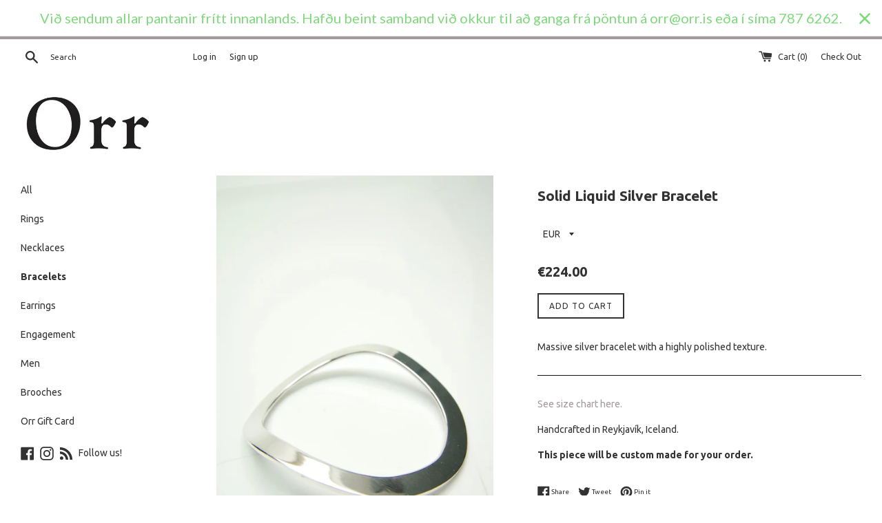

--- FILE ---
content_type: text/html; charset=utf-8
request_url: https://orr.is/collections/bracelets/products/solid-liquid-silver-bracelet
body_size: 19559
content:
<!doctype html>
<!--[if IE 9]> <html class="ie9 supports-no-js" lang="en"> <![endif]-->
<!--[if (gt IE 9)|!(IE)]><!--> <html class="supports-no-js" lang="en"> <!--<![endif]-->
<head>
  <meta charset="utf-8">
  <meta http-equiv="X-UA-Compatible" content="IE=edge,chrome=1">
  <meta name="viewport" content="width=device-width,initial-scale=1">
  <meta name="theme-color" content="">
  <link rel="canonical" href="https://orr.is/products/solid-liquid-silver-bracelet">

  
    <link rel="shortcut icon" href="//orr.is/cdn/shop/files/Favicon_32x32.png?v=1613671354" type="image/png" />
  

  <title>
  Solid Liquid Silver Bracelet &ndash; Orr
  </title>

  
    <meta name="description" content="Massive silver bracelet with a highly polished texture.">
  

  <!-- /snippets/social-meta-tags.liquid -->


  <meta property="og:type" content="product">
  <meta property="og:title" content="Solid Liquid Silver Bracelet">
  
    <meta property="og:image" content="http://orr.is/cdn/shop/products/DSC_7785_grande.jpg?v=1532611824">
    <meta property="og:image:secure_url" content="https://orr.is/cdn/shop/products/DSC_7785_grande.jpg?v=1532611824">
  
    <meta property="og:image" content="http://orr.is/cdn/shop/products/DSC_7780_grande.jpg?v=1532611822">
    <meta property="og:image:secure_url" content="https://orr.is/cdn/shop/products/DSC_7780_grande.jpg?v=1532611822">
  
    <meta property="og:image" content="http://orr.is/cdn/shop/products/DSC_7787_grande.jpg?v=1532611821">
    <meta property="og:image:secure_url" content="https://orr.is/cdn/shop/products/DSC_7787_grande.jpg?v=1532611821">
  
  <meta property="og:description" content="Massive silver bracelet with a highly polished texture.">
  <meta property="og:price:amount" content="224.00">
  <meta property="og:price:currency" content="EUR">


  <meta property="og:url" content="https://orr.is/products/solid-liquid-silver-bracelet">

<meta property="og:site_name" content="Orr">




  <meta name="twitter:card" content="summary">


  <meta name="twitter:title" content="Solid Liquid Silver Bracelet">
  <meta name="twitter:description" content="Massive silver bracelet with a highly polished texture.">



  <script>
    document.documentElement.className = document.documentElement.className.replace('supports-no-js', 'supports-js');
  </script>

  <link href="//orr.is/cdn/shop/t/9/assets/theme.scss.css?v=175415999603875259361754769712" rel="stylesheet" type="text/css" media="all" />

  <!-- Google Fonts -->
  
    
    
    <link href="//fonts.googleapis.com/css?family=Ubuntu:400,700" rel="stylesheet" type="text/css" media="all" />
  
  
    
  

  <script>window.performance && window.performance.mark && window.performance.mark('shopify.content_for_header.start');</script><meta name="facebook-domain-verification" content="m8kqufwrux3wit1v1gl95tjlbeua2w">
<meta id="shopify-digital-wallet" name="shopify-digital-wallet" content="/968952/digital_wallets/dialog">
<meta name="shopify-checkout-api-token" content="0999d7e5bc54c3c3036e013555659e9d">
<meta id="in-context-paypal-metadata" data-shop-id="968952" data-venmo-supported="false" data-environment="production" data-locale="en_US" data-paypal-v4="true" data-currency="EUR">
<link rel="alternate" type="application/json+oembed" href="https://orr.is/products/solid-liquid-silver-bracelet.oembed">
<script async="async" src="/checkouts/internal/preloads.js?locale=en-DE"></script>
<script id="shopify-features" type="application/json">{"accessToken":"0999d7e5bc54c3c3036e013555659e9d","betas":["rich-media-storefront-analytics"],"domain":"orr.is","predictiveSearch":true,"shopId":968952,"locale":"en"}</script>
<script>var Shopify = Shopify || {};
Shopify.shop = "orrstoreboutique.myshopify.com";
Shopify.locale = "en";
Shopify.currency = {"active":"EUR","rate":"1.0"};
Shopify.country = "DE";
Shopify.theme = {"name":"Simple","id":192337924,"schema_name":"Simple","schema_version":"3.2.0","theme_store_id":578,"role":"main"};
Shopify.theme.handle = "null";
Shopify.theme.style = {"id":null,"handle":null};
Shopify.cdnHost = "orr.is/cdn";
Shopify.routes = Shopify.routes || {};
Shopify.routes.root = "/";</script>
<script type="module">!function(o){(o.Shopify=o.Shopify||{}).modules=!0}(window);</script>
<script>!function(o){function n(){var o=[];function n(){o.push(Array.prototype.slice.apply(arguments))}return n.q=o,n}var t=o.Shopify=o.Shopify||{};t.loadFeatures=n(),t.autoloadFeatures=n()}(window);</script>
<script id="shop-js-analytics" type="application/json">{"pageType":"product"}</script>
<script defer="defer" async type="module" src="//orr.is/cdn/shopifycloud/shop-js/modules/v2/client.init-shop-cart-sync_WVOgQShq.en.esm.js"></script>
<script defer="defer" async type="module" src="//orr.is/cdn/shopifycloud/shop-js/modules/v2/chunk.common_C_13GLB1.esm.js"></script>
<script defer="defer" async type="module" src="//orr.is/cdn/shopifycloud/shop-js/modules/v2/chunk.modal_CLfMGd0m.esm.js"></script>
<script type="module">
  await import("//orr.is/cdn/shopifycloud/shop-js/modules/v2/client.init-shop-cart-sync_WVOgQShq.en.esm.js");
await import("//orr.is/cdn/shopifycloud/shop-js/modules/v2/chunk.common_C_13GLB1.esm.js");
await import("//orr.is/cdn/shopifycloud/shop-js/modules/v2/chunk.modal_CLfMGd0m.esm.js");

  window.Shopify.SignInWithShop?.initShopCartSync?.({"fedCMEnabled":true,"windoidEnabled":true});

</script>
<script>(function() {
  var isLoaded = false;
  function asyncLoad() {
    if (isLoaded) return;
    isLoaded = true;
    var urls = ["\/\/www.mlveda.com\/MultiCurrency\/js\/jquery.currencies.min.js?shop=orrstoreboutique.myshopify.com","https:\/\/cdn.hextom.com\/js\/quickannouncementbar.js?shop=orrstoreboutique.myshopify.com","https:\/\/cdn.hextom.com\/js\/freeshippingbar.js?shop=orrstoreboutique.myshopify.com"];
    for (var i = 0; i < urls.length; i++) {
      var s = document.createElement('script');
      s.type = 'text/javascript';
      s.async = true;
      s.src = urls[i];
      var x = document.getElementsByTagName('script')[0];
      x.parentNode.insertBefore(s, x);
    }
  };
  if(window.attachEvent) {
    window.attachEvent('onload', asyncLoad);
  } else {
    window.addEventListener('load', asyncLoad, false);
  }
})();</script>
<script id="__st">var __st={"a":968952,"offset":-43200,"reqid":"1bb3dee6-eb3f-4a60-b070-31e7a43b27d5-1769714213","pageurl":"orr.is\/collections\/bracelets\/products\/solid-liquid-silver-bracelet","u":"40f949c9ddd1","p":"product","rtyp":"product","rid":1445167857698};</script>
<script>window.ShopifyPaypalV4VisibilityTracking = true;</script>
<script id="captcha-bootstrap">!function(){'use strict';const t='contact',e='account',n='new_comment',o=[[t,t],['blogs',n],['comments',n],[t,'customer']],c=[[e,'customer_login'],[e,'guest_login'],[e,'recover_customer_password'],[e,'create_customer']],r=t=>t.map((([t,e])=>`form[action*='/${t}']:not([data-nocaptcha='true']) input[name='form_type'][value='${e}']`)).join(','),a=t=>()=>t?[...document.querySelectorAll(t)].map((t=>t.form)):[];function s(){const t=[...o],e=r(t);return a(e)}const i='password',u='form_key',d=['recaptcha-v3-token','g-recaptcha-response','h-captcha-response',i],f=()=>{try{return window.sessionStorage}catch{return}},m='__shopify_v',_=t=>t.elements[u];function p(t,e,n=!1){try{const o=window.sessionStorage,c=JSON.parse(o.getItem(e)),{data:r}=function(t){const{data:e,action:n}=t;return t[m]||n?{data:e,action:n}:{data:t,action:n}}(c);for(const[e,n]of Object.entries(r))t.elements[e]&&(t.elements[e].value=n);n&&o.removeItem(e)}catch(o){console.error('form repopulation failed',{error:o})}}const l='form_type',E='cptcha';function T(t){t.dataset[E]=!0}const w=window,h=w.document,L='Shopify',v='ce_forms',y='captcha';let A=!1;((t,e)=>{const n=(g='f06e6c50-85a8-45c8-87d0-21a2b65856fe',I='https://cdn.shopify.com/shopifycloud/storefront-forms-hcaptcha/ce_storefront_forms_captcha_hcaptcha.v1.5.2.iife.js',D={infoText:'Protected by hCaptcha',privacyText:'Privacy',termsText:'Terms'},(t,e,n)=>{const o=w[L][v],c=o.bindForm;if(c)return c(t,g,e,D).then(n);var r;o.q.push([[t,g,e,D],n]),r=I,A||(h.body.append(Object.assign(h.createElement('script'),{id:'captcha-provider',async:!0,src:r})),A=!0)});var g,I,D;w[L]=w[L]||{},w[L][v]=w[L][v]||{},w[L][v].q=[],w[L][y]=w[L][y]||{},w[L][y].protect=function(t,e){n(t,void 0,e),T(t)},Object.freeze(w[L][y]),function(t,e,n,w,h,L){const[v,y,A,g]=function(t,e,n){const i=e?o:[],u=t?c:[],d=[...i,...u],f=r(d),m=r(i),_=r(d.filter((([t,e])=>n.includes(e))));return[a(f),a(m),a(_),s()]}(w,h,L),I=t=>{const e=t.target;return e instanceof HTMLFormElement?e:e&&e.form},D=t=>v().includes(t);t.addEventListener('submit',(t=>{const e=I(t);if(!e)return;const n=D(e)&&!e.dataset.hcaptchaBound&&!e.dataset.recaptchaBound,o=_(e),c=g().includes(e)&&(!o||!o.value);(n||c)&&t.preventDefault(),c&&!n&&(function(t){try{if(!f())return;!function(t){const e=f();if(!e)return;const n=_(t);if(!n)return;const o=n.value;o&&e.removeItem(o)}(t);const e=Array.from(Array(32),(()=>Math.random().toString(36)[2])).join('');!function(t,e){_(t)||t.append(Object.assign(document.createElement('input'),{type:'hidden',name:u})),t.elements[u].value=e}(t,e),function(t,e){const n=f();if(!n)return;const o=[...t.querySelectorAll(`input[type='${i}']`)].map((({name:t})=>t)),c=[...d,...o],r={};for(const[a,s]of new FormData(t).entries())c.includes(a)||(r[a]=s);n.setItem(e,JSON.stringify({[m]:1,action:t.action,data:r}))}(t,e)}catch(e){console.error('failed to persist form',e)}}(e),e.submit())}));const S=(t,e)=>{t&&!t.dataset[E]&&(n(t,e.some((e=>e===t))),T(t))};for(const o of['focusin','change'])t.addEventListener(o,(t=>{const e=I(t);D(e)&&S(e,y())}));const B=e.get('form_key'),M=e.get(l),P=B&&M;t.addEventListener('DOMContentLoaded',(()=>{const t=y();if(P)for(const e of t)e.elements[l].value===M&&p(e,B);[...new Set([...A(),...v().filter((t=>'true'===t.dataset.shopifyCaptcha))])].forEach((e=>S(e,t)))}))}(h,new URLSearchParams(w.location.search),n,t,e,['guest_login'])})(!0,!0)}();</script>
<script integrity="sha256-4kQ18oKyAcykRKYeNunJcIwy7WH5gtpwJnB7kiuLZ1E=" data-source-attribution="shopify.loadfeatures" defer="defer" src="//orr.is/cdn/shopifycloud/storefront/assets/storefront/load_feature-a0a9edcb.js" crossorigin="anonymous"></script>
<script data-source-attribution="shopify.dynamic_checkout.dynamic.init">var Shopify=Shopify||{};Shopify.PaymentButton=Shopify.PaymentButton||{isStorefrontPortableWallets:!0,init:function(){window.Shopify.PaymentButton.init=function(){};var t=document.createElement("script");t.src="https://orr.is/cdn/shopifycloud/portable-wallets/latest/portable-wallets.en.js",t.type="module",document.head.appendChild(t)}};
</script>
<script data-source-attribution="shopify.dynamic_checkout.buyer_consent">
  function portableWalletsHideBuyerConsent(e){var t=document.getElementById("shopify-buyer-consent"),n=document.getElementById("shopify-subscription-policy-button");t&&n&&(t.classList.add("hidden"),t.setAttribute("aria-hidden","true"),n.removeEventListener("click",e))}function portableWalletsShowBuyerConsent(e){var t=document.getElementById("shopify-buyer-consent"),n=document.getElementById("shopify-subscription-policy-button");t&&n&&(t.classList.remove("hidden"),t.removeAttribute("aria-hidden"),n.addEventListener("click",e))}window.Shopify?.PaymentButton&&(window.Shopify.PaymentButton.hideBuyerConsent=portableWalletsHideBuyerConsent,window.Shopify.PaymentButton.showBuyerConsent=portableWalletsShowBuyerConsent);
</script>
<script data-source-attribution="shopify.dynamic_checkout.cart.bootstrap">document.addEventListener("DOMContentLoaded",(function(){function t(){return document.querySelector("shopify-accelerated-checkout-cart, shopify-accelerated-checkout")}if(t())Shopify.PaymentButton.init();else{new MutationObserver((function(e,n){t()&&(Shopify.PaymentButton.init(),n.disconnect())})).observe(document.body,{childList:!0,subtree:!0})}}));
</script>
<link id="shopify-accelerated-checkout-styles" rel="stylesheet" media="screen" href="https://orr.is/cdn/shopifycloud/portable-wallets/latest/accelerated-checkout-backwards-compat.css" crossorigin="anonymous">
<style id="shopify-accelerated-checkout-cart">
        #shopify-buyer-consent {
  margin-top: 1em;
  display: inline-block;
  width: 100%;
}

#shopify-buyer-consent.hidden {
  display: none;
}

#shopify-subscription-policy-button {
  background: none;
  border: none;
  padding: 0;
  text-decoration: underline;
  font-size: inherit;
  cursor: pointer;
}

#shopify-subscription-policy-button::before {
  box-shadow: none;
}

      </style>

<script>window.performance && window.performance.mark && window.performance.mark('shopify.content_for_header.end');</script>

  <script src="//ajax.googleapis.com/ajax/libs/jquery/1.11.0/jquery.min.js" type="text/javascript"></script>
  <script src="//orr.is/cdn/shop/t/9/assets/modernizr.min.js?v=44044439420609591321500473049" type="text/javascript"></script>

  <!--[if (gt IE 9)|!(IE)]><!--><script src="//orr.is/cdn/shop/t/9/assets/lazysizes.min.js?v=172743651710887164711500473049" async="async"></script><!--<![endif]-->
  <!--[if lte IE 9]><script src="//orr.is/cdn/shop/t/9/assets/lazysizes.min.js?v=172743651710887164711500473049"></script><![endif]-->

  
<script>window.mlvedaShopCurrency = "EUR";
window.shopCurrency = "EUR";
window.supported_currencies = "ISK SEK NOK GBP CAD USD AUD EUR JPY";
</script>
<script src="//staticxx.s3.amazonaws.com/aio_stats_lib_v1.min.js?v=1.0"></script><link href="https://monorail-edge.shopifysvc.com" rel="dns-prefetch">
<script>(function(){if ("sendBeacon" in navigator && "performance" in window) {try {var session_token_from_headers = performance.getEntriesByType('navigation')[0].serverTiming.find(x => x.name == '_s').description;} catch {var session_token_from_headers = undefined;}var session_cookie_matches = document.cookie.match(/_shopify_s=([^;]*)/);var session_token_from_cookie = session_cookie_matches && session_cookie_matches.length === 2 ? session_cookie_matches[1] : "";var session_token = session_token_from_headers || session_token_from_cookie || "";function handle_abandonment_event(e) {var entries = performance.getEntries().filter(function(entry) {return /monorail-edge.shopifysvc.com/.test(entry.name);});if (!window.abandonment_tracked && entries.length === 0) {window.abandonment_tracked = true;var currentMs = Date.now();var navigation_start = performance.timing.navigationStart;var payload = {shop_id: 968952,url: window.location.href,navigation_start,duration: currentMs - navigation_start,session_token,page_type: "product"};window.navigator.sendBeacon("https://monorail-edge.shopifysvc.com/v1/produce", JSON.stringify({schema_id: "online_store_buyer_site_abandonment/1.1",payload: payload,metadata: {event_created_at_ms: currentMs,event_sent_at_ms: currentMs}}));}}window.addEventListener('pagehide', handle_abandonment_event);}}());</script>
<script id="web-pixels-manager-setup">(function e(e,d,r,n,o){if(void 0===o&&(o={}),!Boolean(null===(a=null===(i=window.Shopify)||void 0===i?void 0:i.analytics)||void 0===a?void 0:a.replayQueue)){var i,a;window.Shopify=window.Shopify||{};var t=window.Shopify;t.analytics=t.analytics||{};var s=t.analytics;s.replayQueue=[],s.publish=function(e,d,r){return s.replayQueue.push([e,d,r]),!0};try{self.performance.mark("wpm:start")}catch(e){}var l=function(){var e={modern:/Edge?\/(1{2}[4-9]|1[2-9]\d|[2-9]\d{2}|\d{4,})\.\d+(\.\d+|)|Firefox\/(1{2}[4-9]|1[2-9]\d|[2-9]\d{2}|\d{4,})\.\d+(\.\d+|)|Chrom(ium|e)\/(9{2}|\d{3,})\.\d+(\.\d+|)|(Maci|X1{2}).+ Version\/(15\.\d+|(1[6-9]|[2-9]\d|\d{3,})\.\d+)([,.]\d+|)( \(\w+\)|)( Mobile\/\w+|) Safari\/|Chrome.+OPR\/(9{2}|\d{3,})\.\d+\.\d+|(CPU[ +]OS|iPhone[ +]OS|CPU[ +]iPhone|CPU IPhone OS|CPU iPad OS)[ +]+(15[._]\d+|(1[6-9]|[2-9]\d|\d{3,})[._]\d+)([._]\d+|)|Android:?[ /-](13[3-9]|1[4-9]\d|[2-9]\d{2}|\d{4,})(\.\d+|)(\.\d+|)|Android.+Firefox\/(13[5-9]|1[4-9]\d|[2-9]\d{2}|\d{4,})\.\d+(\.\d+|)|Android.+Chrom(ium|e)\/(13[3-9]|1[4-9]\d|[2-9]\d{2}|\d{4,})\.\d+(\.\d+|)|SamsungBrowser\/([2-9]\d|\d{3,})\.\d+/,legacy:/Edge?\/(1[6-9]|[2-9]\d|\d{3,})\.\d+(\.\d+|)|Firefox\/(5[4-9]|[6-9]\d|\d{3,})\.\d+(\.\d+|)|Chrom(ium|e)\/(5[1-9]|[6-9]\d|\d{3,})\.\d+(\.\d+|)([\d.]+$|.*Safari\/(?![\d.]+ Edge\/[\d.]+$))|(Maci|X1{2}).+ Version\/(10\.\d+|(1[1-9]|[2-9]\d|\d{3,})\.\d+)([,.]\d+|)( \(\w+\)|)( Mobile\/\w+|) Safari\/|Chrome.+OPR\/(3[89]|[4-9]\d|\d{3,})\.\d+\.\d+|(CPU[ +]OS|iPhone[ +]OS|CPU[ +]iPhone|CPU IPhone OS|CPU iPad OS)[ +]+(10[._]\d+|(1[1-9]|[2-9]\d|\d{3,})[._]\d+)([._]\d+|)|Android:?[ /-](13[3-9]|1[4-9]\d|[2-9]\d{2}|\d{4,})(\.\d+|)(\.\d+|)|Mobile Safari.+OPR\/([89]\d|\d{3,})\.\d+\.\d+|Android.+Firefox\/(13[5-9]|1[4-9]\d|[2-9]\d{2}|\d{4,})\.\d+(\.\d+|)|Android.+Chrom(ium|e)\/(13[3-9]|1[4-9]\d|[2-9]\d{2}|\d{4,})\.\d+(\.\d+|)|Android.+(UC? ?Browser|UCWEB|U3)[ /]?(15\.([5-9]|\d{2,})|(1[6-9]|[2-9]\d|\d{3,})\.\d+)\.\d+|SamsungBrowser\/(5\.\d+|([6-9]|\d{2,})\.\d+)|Android.+MQ{2}Browser\/(14(\.(9|\d{2,})|)|(1[5-9]|[2-9]\d|\d{3,})(\.\d+|))(\.\d+|)|K[Aa][Ii]OS\/(3\.\d+|([4-9]|\d{2,})\.\d+)(\.\d+|)/},d=e.modern,r=e.legacy,n=navigator.userAgent;return n.match(d)?"modern":n.match(r)?"legacy":"unknown"}(),u="modern"===l?"modern":"legacy",c=(null!=n?n:{modern:"",legacy:""})[u],f=function(e){return[e.baseUrl,"/wpm","/b",e.hashVersion,"modern"===e.buildTarget?"m":"l",".js"].join("")}({baseUrl:d,hashVersion:r,buildTarget:u}),m=function(e){var d=e.version,r=e.bundleTarget,n=e.surface,o=e.pageUrl,i=e.monorailEndpoint;return{emit:function(e){var a=e.status,t=e.errorMsg,s=(new Date).getTime(),l=JSON.stringify({metadata:{event_sent_at_ms:s},events:[{schema_id:"web_pixels_manager_load/3.1",payload:{version:d,bundle_target:r,page_url:o,status:a,surface:n,error_msg:t},metadata:{event_created_at_ms:s}}]});if(!i)return console&&console.warn&&console.warn("[Web Pixels Manager] No Monorail endpoint provided, skipping logging."),!1;try{return self.navigator.sendBeacon.bind(self.navigator)(i,l)}catch(e){}var u=new XMLHttpRequest;try{return u.open("POST",i,!0),u.setRequestHeader("Content-Type","text/plain"),u.send(l),!0}catch(e){return console&&console.warn&&console.warn("[Web Pixels Manager] Got an unhandled error while logging to Monorail."),!1}}}}({version:r,bundleTarget:l,surface:e.surface,pageUrl:self.location.href,monorailEndpoint:e.monorailEndpoint});try{o.browserTarget=l,function(e){var d=e.src,r=e.async,n=void 0===r||r,o=e.onload,i=e.onerror,a=e.sri,t=e.scriptDataAttributes,s=void 0===t?{}:t,l=document.createElement("script"),u=document.querySelector("head"),c=document.querySelector("body");if(l.async=n,l.src=d,a&&(l.integrity=a,l.crossOrigin="anonymous"),s)for(var f in s)if(Object.prototype.hasOwnProperty.call(s,f))try{l.dataset[f]=s[f]}catch(e){}if(o&&l.addEventListener("load",o),i&&l.addEventListener("error",i),u)u.appendChild(l);else{if(!c)throw new Error("Did not find a head or body element to append the script");c.appendChild(l)}}({src:f,async:!0,onload:function(){if(!function(){var e,d;return Boolean(null===(d=null===(e=window.Shopify)||void 0===e?void 0:e.analytics)||void 0===d?void 0:d.initialized)}()){var d=window.webPixelsManager.init(e)||void 0;if(d){var r=window.Shopify.analytics;r.replayQueue.forEach((function(e){var r=e[0],n=e[1],o=e[2];d.publishCustomEvent(r,n,o)})),r.replayQueue=[],r.publish=d.publishCustomEvent,r.visitor=d.visitor,r.initialized=!0}}},onerror:function(){return m.emit({status:"failed",errorMsg:"".concat(f," has failed to load")})},sri:function(e){var d=/^sha384-[A-Za-z0-9+/=]+$/;return"string"==typeof e&&d.test(e)}(c)?c:"",scriptDataAttributes:o}),m.emit({status:"loading"})}catch(e){m.emit({status:"failed",errorMsg:(null==e?void 0:e.message)||"Unknown error"})}}})({shopId: 968952,storefrontBaseUrl: "https://orr.is",extensionsBaseUrl: "https://extensions.shopifycdn.com/cdn/shopifycloud/web-pixels-manager",monorailEndpoint: "https://monorail-edge.shopifysvc.com/unstable/produce_batch",surface: "storefront-renderer",enabledBetaFlags: ["2dca8a86"],webPixelsConfigList: [{"id":"62324833","eventPayloadVersion":"v1","runtimeContext":"LAX","scriptVersion":"1","type":"CUSTOM","privacyPurposes":["ANALYTICS"],"name":"Google Analytics tag (migrated)"},{"id":"shopify-app-pixel","configuration":"{}","eventPayloadVersion":"v1","runtimeContext":"STRICT","scriptVersion":"0450","apiClientId":"shopify-pixel","type":"APP","privacyPurposes":["ANALYTICS","MARKETING"]},{"id":"shopify-custom-pixel","eventPayloadVersion":"v1","runtimeContext":"LAX","scriptVersion":"0450","apiClientId":"shopify-pixel","type":"CUSTOM","privacyPurposes":["ANALYTICS","MARKETING"]}],isMerchantRequest: false,initData: {"shop":{"name":"Orr","paymentSettings":{"currencyCode":"EUR"},"myshopifyDomain":"orrstoreboutique.myshopify.com","countryCode":"IS","storefrontUrl":"https:\/\/orr.is"},"customer":null,"cart":null,"checkout":null,"productVariants":[{"price":{"amount":224.0,"currencyCode":"EUR"},"product":{"title":"Solid Liquid Silver Bracelet","vendor":"Orr","id":"1445167857698","untranslatedTitle":"Solid Liquid Silver Bracelet","url":"\/products\/solid-liquid-silver-bracelet","type":"Bracelet"},"id":"12461943095330","image":{"src":"\/\/orr.is\/cdn\/shop\/products\/DSC_7787.jpg?v=1532611821"},"sku":"","title":"Default Title","untranslatedTitle":"Default Title"}],"purchasingCompany":null},},"https://orr.is/cdn","1d2a099fw23dfb22ep557258f5m7a2edbae",{"modern":"","legacy":""},{"shopId":"968952","storefrontBaseUrl":"https:\/\/orr.is","extensionBaseUrl":"https:\/\/extensions.shopifycdn.com\/cdn\/shopifycloud\/web-pixels-manager","surface":"storefront-renderer","enabledBetaFlags":"[\"2dca8a86\"]","isMerchantRequest":"false","hashVersion":"1d2a099fw23dfb22ep557258f5m7a2edbae","publish":"custom","events":"[[\"page_viewed\",{}],[\"product_viewed\",{\"productVariant\":{\"price\":{\"amount\":224.0,\"currencyCode\":\"EUR\"},\"product\":{\"title\":\"Solid Liquid Silver Bracelet\",\"vendor\":\"Orr\",\"id\":\"1445167857698\",\"untranslatedTitle\":\"Solid Liquid Silver Bracelet\",\"url\":\"\/products\/solid-liquid-silver-bracelet\",\"type\":\"Bracelet\"},\"id\":\"12461943095330\",\"image\":{\"src\":\"\/\/orr.is\/cdn\/shop\/products\/DSC_7787.jpg?v=1532611821\"},\"sku\":\"\",\"title\":\"Default Title\",\"untranslatedTitle\":\"Default Title\"}}]]"});</script><script>
  window.ShopifyAnalytics = window.ShopifyAnalytics || {};
  window.ShopifyAnalytics.meta = window.ShopifyAnalytics.meta || {};
  window.ShopifyAnalytics.meta.currency = 'EUR';
  var meta = {"product":{"id":1445167857698,"gid":"gid:\/\/shopify\/Product\/1445167857698","vendor":"Orr","type":"Bracelet","handle":"solid-liquid-silver-bracelet","variants":[{"id":12461943095330,"price":22400,"name":"Solid Liquid Silver Bracelet","public_title":null,"sku":""}],"remote":false},"page":{"pageType":"product","resourceType":"product","resourceId":1445167857698,"requestId":"1bb3dee6-eb3f-4a60-b070-31e7a43b27d5-1769714213"}};
  for (var attr in meta) {
    window.ShopifyAnalytics.meta[attr] = meta[attr];
  }
</script>
<script class="analytics">
  (function () {
    var customDocumentWrite = function(content) {
      var jquery = null;

      if (window.jQuery) {
        jquery = window.jQuery;
      } else if (window.Checkout && window.Checkout.$) {
        jquery = window.Checkout.$;
      }

      if (jquery) {
        jquery('body').append(content);
      }
    };

    var hasLoggedConversion = function(token) {
      if (token) {
        return document.cookie.indexOf('loggedConversion=' + token) !== -1;
      }
      return false;
    }

    var setCookieIfConversion = function(token) {
      if (token) {
        var twoMonthsFromNow = new Date(Date.now());
        twoMonthsFromNow.setMonth(twoMonthsFromNow.getMonth() + 2);

        document.cookie = 'loggedConversion=' + token + '; expires=' + twoMonthsFromNow;
      }
    }

    var trekkie = window.ShopifyAnalytics.lib = window.trekkie = window.trekkie || [];
    if (trekkie.integrations) {
      return;
    }
    trekkie.methods = [
      'identify',
      'page',
      'ready',
      'track',
      'trackForm',
      'trackLink'
    ];
    trekkie.factory = function(method) {
      return function() {
        var args = Array.prototype.slice.call(arguments);
        args.unshift(method);
        trekkie.push(args);
        return trekkie;
      };
    };
    for (var i = 0; i < trekkie.methods.length; i++) {
      var key = trekkie.methods[i];
      trekkie[key] = trekkie.factory(key);
    }
    trekkie.load = function(config) {
      trekkie.config = config || {};
      trekkie.config.initialDocumentCookie = document.cookie;
      var first = document.getElementsByTagName('script')[0];
      var script = document.createElement('script');
      script.type = 'text/javascript';
      script.onerror = function(e) {
        var scriptFallback = document.createElement('script');
        scriptFallback.type = 'text/javascript';
        scriptFallback.onerror = function(error) {
                var Monorail = {
      produce: function produce(monorailDomain, schemaId, payload) {
        var currentMs = new Date().getTime();
        var event = {
          schema_id: schemaId,
          payload: payload,
          metadata: {
            event_created_at_ms: currentMs,
            event_sent_at_ms: currentMs
          }
        };
        return Monorail.sendRequest("https://" + monorailDomain + "/v1/produce", JSON.stringify(event));
      },
      sendRequest: function sendRequest(endpointUrl, payload) {
        // Try the sendBeacon API
        if (window && window.navigator && typeof window.navigator.sendBeacon === 'function' && typeof window.Blob === 'function' && !Monorail.isIos12()) {
          var blobData = new window.Blob([payload], {
            type: 'text/plain'
          });

          if (window.navigator.sendBeacon(endpointUrl, blobData)) {
            return true;
          } // sendBeacon was not successful

        } // XHR beacon

        var xhr = new XMLHttpRequest();

        try {
          xhr.open('POST', endpointUrl);
          xhr.setRequestHeader('Content-Type', 'text/plain');
          xhr.send(payload);
        } catch (e) {
          console.log(e);
        }

        return false;
      },
      isIos12: function isIos12() {
        return window.navigator.userAgent.lastIndexOf('iPhone; CPU iPhone OS 12_') !== -1 || window.navigator.userAgent.lastIndexOf('iPad; CPU OS 12_') !== -1;
      }
    };
    Monorail.produce('monorail-edge.shopifysvc.com',
      'trekkie_storefront_load_errors/1.1',
      {shop_id: 968952,
      theme_id: 192337924,
      app_name: "storefront",
      context_url: window.location.href,
      source_url: "//orr.is/cdn/s/trekkie.storefront.a804e9514e4efded663580eddd6991fcc12b5451.min.js"});

        };
        scriptFallback.async = true;
        scriptFallback.src = '//orr.is/cdn/s/trekkie.storefront.a804e9514e4efded663580eddd6991fcc12b5451.min.js';
        first.parentNode.insertBefore(scriptFallback, first);
      };
      script.async = true;
      script.src = '//orr.is/cdn/s/trekkie.storefront.a804e9514e4efded663580eddd6991fcc12b5451.min.js';
      first.parentNode.insertBefore(script, first);
    };
    trekkie.load(
      {"Trekkie":{"appName":"storefront","development":false,"defaultAttributes":{"shopId":968952,"isMerchantRequest":null,"themeId":192337924,"themeCityHash":"1181935194976837129","contentLanguage":"en","currency":"EUR","eventMetadataId":"1e303a8e-a4c5-458f-98d0-ec17575a6a71"},"isServerSideCookieWritingEnabled":true,"monorailRegion":"shop_domain","enabledBetaFlags":["65f19447","b5387b81"]},"Session Attribution":{},"S2S":{"facebookCapiEnabled":true,"source":"trekkie-storefront-renderer","apiClientId":580111}}
    );

    var loaded = false;
    trekkie.ready(function() {
      if (loaded) return;
      loaded = true;

      window.ShopifyAnalytics.lib = window.trekkie;

      var originalDocumentWrite = document.write;
      document.write = customDocumentWrite;
      try { window.ShopifyAnalytics.merchantGoogleAnalytics.call(this); } catch(error) {};
      document.write = originalDocumentWrite;

      window.ShopifyAnalytics.lib.page(null,{"pageType":"product","resourceType":"product","resourceId":1445167857698,"requestId":"1bb3dee6-eb3f-4a60-b070-31e7a43b27d5-1769714213","shopifyEmitted":true});

      var match = window.location.pathname.match(/checkouts\/(.+)\/(thank_you|post_purchase)/)
      var token = match? match[1]: undefined;
      if (!hasLoggedConversion(token)) {
        setCookieIfConversion(token);
        window.ShopifyAnalytics.lib.track("Viewed Product",{"currency":"EUR","variantId":12461943095330,"productId":1445167857698,"productGid":"gid:\/\/shopify\/Product\/1445167857698","name":"Solid Liquid Silver Bracelet","price":"224.00","sku":"","brand":"Orr","variant":null,"category":"Bracelet","nonInteraction":true,"remote":false},undefined,undefined,{"shopifyEmitted":true});
      window.ShopifyAnalytics.lib.track("monorail:\/\/trekkie_storefront_viewed_product\/1.1",{"currency":"EUR","variantId":12461943095330,"productId":1445167857698,"productGid":"gid:\/\/shopify\/Product\/1445167857698","name":"Solid Liquid Silver Bracelet","price":"224.00","sku":"","brand":"Orr","variant":null,"category":"Bracelet","nonInteraction":true,"remote":false,"referer":"https:\/\/orr.is\/collections\/bracelets\/products\/solid-liquid-silver-bracelet"});
      }
    });


        var eventsListenerScript = document.createElement('script');
        eventsListenerScript.async = true;
        eventsListenerScript.src = "//orr.is/cdn/shopifycloud/storefront/assets/shop_events_listener-3da45d37.js";
        document.getElementsByTagName('head')[0].appendChild(eventsListenerScript);

})();</script>
  <script>
  if (!window.ga || (window.ga && typeof window.ga !== 'function')) {
    window.ga = function ga() {
      (window.ga.q = window.ga.q || []).push(arguments);
      if (window.Shopify && window.Shopify.analytics && typeof window.Shopify.analytics.publish === 'function') {
        window.Shopify.analytics.publish("ga_stub_called", {}, {sendTo: "google_osp_migration"});
      }
      console.error("Shopify's Google Analytics stub called with:", Array.from(arguments), "\nSee https://help.shopify.com/manual/promoting-marketing/pixels/pixel-migration#google for more information.");
    };
    if (window.Shopify && window.Shopify.analytics && typeof window.Shopify.analytics.publish === 'function') {
      window.Shopify.analytics.publish("ga_stub_initialized", {}, {sendTo: "google_osp_migration"});
    }
  }
</script>
<script
  defer
  src="https://orr.is/cdn/shopifycloud/perf-kit/shopify-perf-kit-3.1.0.min.js"
  data-application="storefront-renderer"
  data-shop-id="968952"
  data-render-region="gcp-us-central1"
  data-page-type="product"
  data-theme-instance-id="192337924"
  data-theme-name="Simple"
  data-theme-version="3.2.0"
  data-monorail-region="shop_domain"
  data-resource-timing-sampling-rate="10"
  data-shs="true"
  data-shs-beacon="true"
  data-shs-export-with-fetch="true"
  data-shs-logs-sample-rate="1"
  data-shs-beacon-endpoint="https://orr.is/api/collect"
></script>
</head>

<body id="solid-liquid-silver-bracelet" class="template-product">

  <a class="in-page-link visually-hidden skip-link" href="#MainContent">Skip to content</a>

  <div id="shopify-section-header" class="shopify-section">
  <div class="page-border"></div>





  <style>
    .site-header__logo {
      width: 190px;
    }
    #HeaderLogoWrapper {
      max-width: 190px !important;
    }
  </style>


<div class="site-wrapper">
  <div class="top-bar grid">

    <div class="grid__item medium-up--one-fifth small--one-half">
      <div class="top-bar__search">
        <a href="/search" class="medium-up--hide">
          <svg aria-hidden="true" focusable="false" role="presentation" class="icon icon-search" viewBox="0 0 20 20"><path fill="#444" d="M18.64 17.02l-5.31-5.31c.81-1.08 1.26-2.43 1.26-3.87C14.5 4.06 11.44 1 7.75 1S1 4.06 1 7.75s3.06 6.75 6.75 6.75c1.44 0 2.79-.45 3.87-1.26l5.31 5.31c.45.45 1.26.54 1.71.09.45-.36.45-1.17 0-1.62zM3.25 7.75c0-2.52 1.98-4.5 4.5-4.5s4.5 1.98 4.5 4.5-1.98 4.5-4.5 4.5-4.5-1.98-4.5-4.5z"/></svg>
        </a>
        <form action="/search" method="get" class="search-bar small--hide" role="search">
          
          <button type="submit" class="search-bar__submit">
            <svg aria-hidden="true" focusable="false" role="presentation" class="icon icon-search" viewBox="0 0 20 20"><path fill="#444" d="M18.64 17.02l-5.31-5.31c.81-1.08 1.26-2.43 1.26-3.87C14.5 4.06 11.44 1 7.75 1S1 4.06 1 7.75s3.06 6.75 6.75 6.75c1.44 0 2.79-.45 3.87-1.26l5.31 5.31c.45.45 1.26.54 1.71.09.45-.36.45-1.17 0-1.62zM3.25 7.75c0-2.52 1.98-4.5 4.5-4.5s4.5 1.98 4.5 4.5-1.98 4.5-4.5 4.5-4.5-1.98-4.5-4.5z"/></svg>
            <span class="icon__fallback-text">Search</span>
          </button>
          <input type="search" name="q" class="search-bar__input" value="" placeholder="Search" aria-label="Search">
        </form>
      </div>
    </div>

    
      <div class="grid__item medium-up--two-fifths small--hide">
        <span class="customer-links small--hide">
          
            <a href="https://shopify.com/968952/account?locale=en&amp;region_country=DE" id="customer_login_link">Log in</a>
            <span class="vertical-divider"></span>
            <a href="https://shopify.com/968952/account?locale=en" id="customer_register_link">Sign up</a>
          
        </span>
      </div>
    

    <div class="grid__item  medium-up--two-fifths  small--one-half text-right">
      <a href="/cart" class="site-header__cart">
        <svg aria-hidden="true" focusable="false" role="presentation" class="icon icon-cart" viewBox="0 0 20 20"><path fill="#444" d="M18.936 5.564c-.144-.175-.35-.207-.55-.207h-.003L6.774 4.286c-.272 0-.417.089-.491.18-.079.096-.16.263-.094.585l2.016 5.705c.163.407.642.673 1.068.673h8.401c.433 0 .854-.285.941-.725l.484-4.571c.045-.221-.015-.388-.163-.567z"/><path fill="#444" d="M17.107 12.5H7.659L4.98 4.117l-.362-1.059c-.138-.401-.292-.559-.695-.559H.924c-.411 0-.748.303-.748.714s.337.714.748.714h2.413l3.002 9.48c.126.38.295.52.942.52h9.825c.411 0 .748-.303.748-.714s-.336-.714-.748-.714zM10.424 16.23a1.498 1.498 0 1 1-2.997 0 1.498 1.498 0 0 1 2.997 0zM16.853 16.23a1.498 1.498 0 1 1-2.997 0 1.498 1.498 0 0 1 2.997 0z"/></svg>
        <span class="small--hide">
          Cart
          (<span id="CartCount">0</span>)
        </span>
      </a>
      <span class="vertical-divider small--hide"></span>
      <a href="/cart" class="site-header__cart small--hide">
        Check Out
      </a>
    </div>
  </div>

  <hr class="small--hide hr--border">

  <header class="site-header grid medium-up--grid--table" role="banner">
    <div class="grid__item small--text-center">
      <div itemscope itemtype="http://schema.org/Organization">
        

        <style>
  
  
  
    #HeaderLogo {
      max-width: 190px;
      max-height: 88.14004376367616px;
    }
    #HeaderLogoWrapper {
      max-width: 190px;
    }
  

  
</style>


        
          <div id="HeaderLogoWrapper" class="supports-js">
            <a href="/" itemprop="url" style="padding-top:46.38949671772429%; display: block;">
              <img id="HeaderLogo"
                   class="lazyload"
                   src="//orr.is/cdn/shop/files/HID_FORMLEGA_ORR_LOGO_7b16aa60-6ad9-4b41-a328-6bad5879245e_150x150.jpg?v=1613669700"
                   data-src="//orr.is/cdn/shop/files/HID_FORMLEGA_ORR_LOGO_7b16aa60-6ad9-4b41-a328-6bad5879245e_{width}x.jpg?v=1613669700"
                   data-widths="[180, 360, 540, 720, 900, 1080, 1296, 1512, 1728, 2048]"
                   data-aspectratio="0.669"
                   data-sizes="auto"
                   alt="Orr"
                   itemprop="logo">
            </a>
          </div>
          <noscript>
            
            <a href="/" itemprop="url">
              <img class="site-header__logo" src="//orr.is/cdn/shop/files/HID_FORMLEGA_ORR_LOGO_7b16aa60-6ad9-4b41-a328-6bad5879245e_190x.jpg?v=1613669700"
              srcset="//orr.is/cdn/shop/files/HID_FORMLEGA_ORR_LOGO_7b16aa60-6ad9-4b41-a328-6bad5879245e_190x.jpg?v=1613669700 1x, //orr.is/cdn/shop/files/HID_FORMLEGA_ORR_LOGO_7b16aa60-6ad9-4b41-a328-6bad5879245e_190x@2x.jpg?v=1613669700 2x"
              alt="Orr"
              itemprop="logo">
            </a>
          </noscript>
          
        
      </div>
    </div>
    
  </header>
</div>
<style>
  @media only screen and (max-width: 749px){
   .pick_currency{
   text-align:center
   }
  }
</style>

</div>


    

  <div class="site-wrapper">

    <div class="grid">

      <div id="shopify-section-sidebar" class="shopify-section"><div data-section-id="sidebar" data-section-type="sidebar-section">
  <nav class="grid__item small--text-center medium-up--one-fifth" role="navigation">
    <hr class="hr--small medium-up--hide">
    <button id="ToggleMobileMenu" class="mobile-menu-icon medium-up--hide" aria-haspopup="true" aria-owns="SiteNav">
      <span class="line"></span>
      <span class="line"></span>
      <span class="line"></span>
      <span class="line"></span>
      <span class="icon__fallback-text">Menu</span>
    </button>
    <div id="SiteNav" class="site-nav" role="menu">
      <ul class="list--nav">
        
          
          
            <li class="site-nav__element ">
              <a href="/collections/all" class="site-nav__link">All</a>
            </li>
          
        
          
          
            <li class="site-nav__element ">
              <a href="/collections/rings" class="site-nav__link">Rings</a>
            </li>
          
        
          
          
            <li class="site-nav__element ">
              <a href="/collections/necklaces" class="site-nav__link">Necklaces</a>
            </li>
          
        
          
          
            <li class="site-nav__element site-nav--active">
              <a href="/collections/bracelets" class="site-nav__link">Bracelets</a>
            </li>
          
        
          
          
            <li class="site-nav__element ">
              <a href="/collections/earrings" class="site-nav__link">Earrings</a>
            </li>
          
        
          
          
            <li class="site-nav__element ">
              <a href="/collections/engagement" class="site-nav__link">Engagement</a>
            </li>
          
        
          
          
            <li class="site-nav__element ">
              <a href="/collections/men" class="site-nav__link">Men</a>
            </li>
          
        
          
          
            <li class="site-nav__element ">
              <a href="/collections/brooches" class="site-nav__link">Brooches</a>
            </li>
          
        
          
          
            <li class="site-nav__element ">
              <a href="/collections/orr-gift-card/Orr-Giftcard-handmade-jewellery-present" class="site-nav__link">Orr Gift Card </a>
            </li>
          
        
        
          
            <li>
              <a href="/account/login" class="site-nav__link site-nav--account medium-up--hide">Log in</a>
            </li>
            <li>
              <a href="/account/register" class="site-nav__link site-nav--account medium-up--hide">Sign up</a>
            </li>
          
        
      </ul>
      <ul class="list--inline social-links">
        
          <li>
            <a href="https://www.facebook.com/orrbyorr" title="Orr on Facebook">
              <svg aria-hidden="true" focusable="false" role="presentation" class="icon icon-facebook" viewBox="0 0 20 20"><path fill="#444" d="M18.05.811q.439 0 .744.305t.305.744v16.637q0 .439-.305.744t-.744.305h-4.732v-7.221h2.415l.342-2.854h-2.757v-1.83q0-.659.293-1t1.073-.342h1.488V3.762q-.976-.098-2.171-.098-1.634 0-2.635.964t-1 2.72V9.47H7.951v2.854h2.415v7.221H1.413q-.439 0-.744-.305t-.305-.744V1.859q0-.439.305-.744T1.413.81H18.05z"/></svg>
              <span class="icon__fallback-text">Facebook</span>
            </a>
          </li>
        
        
        
        
          <li>
            <a href="https://www.instagram.com/orrbykjartan/" title="Orr on Instagram">
              <svg aria-hidden="true" focusable="false" role="presentation" class="icon icon-instagram" viewBox="0 0 512 512"><path d="M256 49.5c67.3 0 75.2.3 101.8 1.5 24.6 1.1 37.9 5.2 46.8 8.7 11.8 4.6 20.2 10 29 18.8s14.3 17.2 18.8 29c3.4 8.9 7.6 22.2 8.7 46.8 1.2 26.6 1.5 34.5 1.5 101.8s-.3 75.2-1.5 101.8c-1.1 24.6-5.2 37.9-8.7 46.8-4.6 11.8-10 20.2-18.8 29s-17.2 14.3-29 18.8c-8.9 3.4-22.2 7.6-46.8 8.7-26.6 1.2-34.5 1.5-101.8 1.5s-75.2-.3-101.8-1.5c-24.6-1.1-37.9-5.2-46.8-8.7-11.8-4.6-20.2-10-29-18.8s-14.3-17.2-18.8-29c-3.4-8.9-7.6-22.2-8.7-46.8-1.2-26.6-1.5-34.5-1.5-101.8s.3-75.2 1.5-101.8c1.1-24.6 5.2-37.9 8.7-46.8 4.6-11.8 10-20.2 18.8-29s17.2-14.3 29-18.8c8.9-3.4 22.2-7.6 46.8-8.7 26.6-1.3 34.5-1.5 101.8-1.5m0-45.4c-68.4 0-77 .3-103.9 1.5C125.3 6.8 107 11.1 91 17.3c-16.6 6.4-30.6 15.1-44.6 29.1-14 14-22.6 28.1-29.1 44.6-6.2 16-10.5 34.3-11.7 61.2C4.4 179 4.1 187.6 4.1 256s.3 77 1.5 103.9c1.2 26.8 5.5 45.1 11.7 61.2 6.4 16.6 15.1 30.6 29.1 44.6 14 14 28.1 22.6 44.6 29.1 16 6.2 34.3 10.5 61.2 11.7 26.9 1.2 35.4 1.5 103.9 1.5s77-.3 103.9-1.5c26.8-1.2 45.1-5.5 61.2-11.7 16.6-6.4 30.6-15.1 44.6-29.1 14-14 22.6-28.1 29.1-44.6 6.2-16 10.5-34.3 11.7-61.2 1.2-26.9 1.5-35.4 1.5-103.9s-.3-77-1.5-103.9c-1.2-26.8-5.5-45.1-11.7-61.2-6.4-16.6-15.1-30.6-29.1-44.6-14-14-28.1-22.6-44.6-29.1-16-6.2-34.3-10.5-61.2-11.7-27-1.1-35.6-1.4-104-1.4z"/><path d="M256 126.6c-71.4 0-129.4 57.9-129.4 129.4s58 129.4 129.4 129.4 129.4-58 129.4-129.4-58-129.4-129.4-129.4zm0 213.4c-46.4 0-84-37.6-84-84s37.6-84 84-84 84 37.6 84 84-37.6 84-84 84z"/><circle cx="390.5" cy="121.5" r="30.2"/></svg>
              <span class="icon__fallback-text">Instagram</span>
            </a>
          </li>
        
        
        
        
        
        
        
        
          <li>
            <a href="/blogs/orrbyorr.atom">
              <svg aria-hidden="true" focusable="false" role="presentation" class="icon icon-rss" viewBox="0 0 20 20"><path fill="#444" d="M5.903 16.586a2.489 2.489 0 1 1-4.977 0 2.489 2.489 0 0 1 4.977 0zM12.956 19.075H9.43c0-4.688-3.817-8.505-8.505-8.505V7.044c6.638 0 12.031 5.393 12.031 12.031z"/><path fill="#444" d="M15.445 19.075c0-8.028-6.493-14.52-14.52-14.52V.925c10.019 0 18.15 8.131 18.15 18.15h-3.63z"/></svg>
              <span class="icon__fallback-text">Blog</span>
            </a>
          </li>
        
        <li>
		Follow us!
            </li><br><br><br><br>
         <li class="site-nav__element ">
          <a style="color:#969696" href="/pages/about-us">About us</a>
            </li><br>
        <li class="site-nav__element ">
          <a style="color:#969696" href="/pages/terms-and-conditions">Terms and Conditions</a>
            </li><br>
        <li class="site-nav__element ">
          <a style="color:#969696" href="/pages/faq-s">FAQ</a>
            </li><br>
         <li class="site-nav__element ">
          <a style="color:#969696" href="/pages/contact-us">Contact us</a>
            </li><br>
         <li class="site-nav__element ">
          <a style="color:#969696" href="/pages/privacy">Privacy</a>
            </li><br><br>
         <li class="site-nav__element ">
          <a href="/pages/contact-us" style="color:#969696">Orr Skólavörðustígur 17b<br>
            101 Reykjavík<br>orr@orr.is<br>+354 787 6262</a>
            </li><br>
      </ul>
    </div>
    <hr class="medium-up--hide hr--small ">
  </nav>
</div>


</div>

      <main class="main-content grid__item medium-up--four-fifths" id="MainContent" role="main">
        
          <hr class="hr--border-top small--hide">
        
        
        <!--

<div class = "pick_currency collection-sorting__dropdown" align="right" style="text-align:left;display: none;"><br \><label for="currencies" style="display: inline;"></label>
<select id="currencies" name="currencies" style="margin-bottom:0.4em;display: inline;max-height: 50px;max-width: 87px;height:100%;">
  
  
  <option value="EUR" selected="selected">EUR</option>
  
    
    <option value="ISK">ISK</option>
    
  
    
    <option value="SEK">SEK</option>
    
  
    
    <option value="NOK">NOK</option>
    
  
    
    <option value="GBP">GBP</option>
    
  
    
    <option value="CAD">CAD</option>
    
  
    
    <option value="USD">USD</option>
    
  
    
    <option value="AUD">AUD</option>
    
  
    
  
    
    <option value="JPY">JPY</option>
    
  
</select>
<br \></div>

-->


<div id="shopify-section-product-template" class="shopify-section"><!-- /templates/product.liquid -->
<div itemscope itemtype="http://schema.org/Product" id="ProductSection" data-section-id="product-template" data-section-type="product-template" data-image-zoom-type="zoom-in" data-show-extra-tab="false" data-extra-tab-content="" data-cart-enable-ajax="true" data-enable-history-state="true">

  <meta itemprop="name" content="Solid Liquid Silver Bracelet">
  <meta itemprop="url" content="https://orr.is/products/solid-liquid-silver-bracelet">
  <meta itemprop="image" content="//orr.is/cdn/shop/products/DSC_7787_grande.jpg?v=1532611821">

  
  
<div class="grid product-single">

    <div class="grid__item medium-up--one-half">
      
        
        
<style>
  
  
  @media screen and (min-width: 750px) { 
    #ProductImage-3839870435362 {
      max-width: 401.4px;
      max-height: 600px;
    }
    #ProductImageWrapper-3839870435362 {
      max-width: 401.4px;
    }
   } 

  
    
    @media screen and (max-width: 749px) {
      #ProductImage-3839870435362 {
        max-width: 481.68px;
        max-height: 720px;
      }
      #ProductImageWrapper-3839870435362 {
        max-width: 481.68px;
      }
    }
  
</style>


        <div id="ProductImageWrapper-3839870435362" class="product-single__featured-image-wrapper supports-js" data-image-id="3839870435362">
          <div class="product-single__photos" data-image-id="3839870435362" style="padding-top:149.47683109118086%;">
            <img id="ProductImage-3839870435362"
                 class="product-single__photo lazyload"
                  data-zoom="//orr.is/cdn/shop/products/DSC_7787_1024x1024.jpg?v=1532611821"
                 src="//orr.is/cdn/shop/products/DSC_7787_200x200.jpg?v=1532611821"
                 data-src="//orr.is/cdn/shop/products/DSC_7787_{width}x.jpg?v=1532611821"
                 data-widths="[180, 360, 470, 600, 750, 940, 1080, 1296, 1512, 1728, 2048]"
                 data-aspectratio="0.669"
                 data-sizes="auto"
                 alt="Solid Liquid Silver Bracelet ">
          </div>
          
        </div>
      
        
        
<style>
  
  
  @media screen and (min-width: 750px) { 
    #ProductImage-3839870468130 {
      max-width: 401.4px;
      max-height: 600px;
    }
    #ProductImageWrapper-3839870468130 {
      max-width: 401.4px;
    }
   } 

  
    
    @media screen and (max-width: 749px) {
      #ProductImage-3839870468130 {
        max-width: 481.68px;
        max-height: 720px;
      }
      #ProductImageWrapper-3839870468130 {
        max-width: 481.68px;
      }
    }
  
</style>


        <div id="ProductImageWrapper-3839870468130" class="product-single__featured-image-wrapper supports-js hidden" data-image-id="3839870468130">
          <div class="product-single__photos" data-image-id="3839870468130" style="padding-top:149.47683109118086%;">
            <img id="ProductImage-3839870468130"
                 class="product-single__photo lazyload lazypreload"
                  data-zoom="//orr.is/cdn/shop/products/DSC_7780_1024x1024.jpg?v=1532611822"
                 src="//orr.is/cdn/shop/products/DSC_7780_200x200.jpg?v=1532611822"
                 data-src="//orr.is/cdn/shop/products/DSC_7780_{width}x.jpg?v=1532611822"
                 data-widths="[180, 360, 470, 600, 750, 940, 1080, 1296, 1512, 1728, 2048]"
                 data-aspectratio="0.669"
                 data-sizes="auto"
                 alt="Solid Liquid Silver Bracelet ">
          </div>
          
        </div>
      
        
        
<style>
  
  
  @media screen and (min-width: 750px) { 
    #ProductImage-3839870533666 {
      max-width: 401.4px;
      max-height: 600px;
    }
    #ProductImageWrapper-3839870533666 {
      max-width: 401.4px;
    }
   } 

  
    
    @media screen and (max-width: 749px) {
      #ProductImage-3839870533666 {
        max-width: 481.68px;
        max-height: 720px;
      }
      #ProductImageWrapper-3839870533666 {
        max-width: 481.68px;
      }
    }
  
</style>


        <div id="ProductImageWrapper-3839870533666" class="product-single__featured-image-wrapper supports-js hidden" data-image-id="3839870533666">
          <div class="product-single__photos" data-image-id="3839870533666" style="padding-top:149.47683109118086%;">
            <img id="ProductImage-3839870533666"
                 class="product-single__photo lazyload lazypreload"
                  data-zoom="//orr.is/cdn/shop/products/DSC_7785_1024x1024.jpg?v=1532611824"
                 src="//orr.is/cdn/shop/products/DSC_7785_200x200.jpg?v=1532611824"
                 data-src="//orr.is/cdn/shop/products/DSC_7785_{width}x.jpg?v=1532611824"
                 data-widths="[180, 360, 470, 600, 750, 940, 1080, 1296, 1512, 1728, 2048]"
                 data-aspectratio="0.669"
                 data-sizes="auto"
                 alt="Solid Liquid Silver Bracelet ">
          </div>
          
        </div>
      

      <noscript>
        <img src="//orr.is/cdn/shop/products/DSC_7787_grande.jpg?v=1532611821" alt="Solid Liquid Silver Bracelet ">
      </noscript>

      
        <ul class="product-single__thumbnails grid grid--uniform" id="ProductThumbs">

          

          
            <li class="grid__item small--one-third medium-up--one-third">
              <a href="//orr.is/cdn/shop/products/DSC_7787_grande.jpg?v=1532611821" class="product-single__thumbnail" data-image-id="3839870435362">
                <img src="//orr.is/cdn/shop/products/DSC_7787_compact.jpg?v=1532611821" alt="Solid Liquid Silver Bracelet ">
              </a>
            </li>
          
            <li class="grid__item small--one-third medium-up--one-third">
              <a href="//orr.is/cdn/shop/products/DSC_7780_grande.jpg?v=1532611822" class="product-single__thumbnail" data-image-id="3839870468130">
                <img src="//orr.is/cdn/shop/products/DSC_7780_compact.jpg?v=1532611822" alt="Solid Liquid Silver Bracelet ">
              </a>
            </li>
          
            <li class="grid__item small--one-third medium-up--one-third">
              <a href="//orr.is/cdn/shop/products/DSC_7785_grande.jpg?v=1532611824" class="product-single__thumbnail" data-image-id="3839870533666">
                <img src="//orr.is/cdn/shop/products/DSC_7785_compact.jpg?v=1532611824" alt="Solid Liquid Silver Bracelet ">
              </a>
            </li>
          

        </ul>
      

      
    </div>

    <div class="grid__item medium-up--one-half">
      <div class="product-single__meta small--text-center">
        <h1 class="product-single__title" itemprop="name">Solid Liquid Silver Bracelet</h1>

        


<div class = "pick_currency collection-sorting__dropdown" align="right" style="text-align:left;display: none;"><br \><label for="currencies" style="display: inline;"></label>
<select id="currencies" name="currencies" style="margin-bottom:0.4em;display: inline;max-height: 50px;max-width: 87px;height:100%;">
  
  
  <option value="EUR" selected="selected">EUR</option>
  
    
    <option value="ISK">ISK</option>
    
  
    
    <option value="SEK">SEK</option>
    
  
    
    <option value="NOK">NOK</option>
    
  
    
    <option value="GBP">GBP</option>
    
  
    
    <option value="CAD">CAD</option>
    
  
    
    <option value="USD">USD</option>
    
  
    
    <option value="AUD">AUD</option>
    
  
    
  
    
    <option value="JPY">JPY</option>
    
  
</select>
<br \></div>


        <p class="product-single__prices">
          
            <span class="visually-hidden">Regular price</span>
          
          <span id="ProductPrice" class="product-single__price" itemprop="price" content="224.0">
            <span class=money>€224.00</span>
          </span>

          
        </p>

        <div itemprop="offers" itemscope itemtype="http://schema.org/Offer">
          <meta itemprop="priceCurrency" content="EUR">

          <link itemprop="availability" href="http://schema.org/InStock">

          <form action="/cart/add" method="post" enctype="multipart/form-data" class="product-form">
            <select required name="id" id="ProductSelect-product-template" class="product-single__variants">
              
                
                  <option  selected="selected"  data-sku="" value="12461943095330">Default Title - <span class=money>€224.00</span></option>
                
              
            </select>

            

            <div class="product-single__cart-submit-wrapper">
              <button type="submit" name="add" id="AddToCart" class="btn product-single__cart-submit btn--secondary">
                <span id="AddToCartText">Add to Cart</span>
              </button>
            </div>

          </form>

        </div>

        

  
    
      <div class="product-single__description rte" itemprop="description">
        Massive silver bracelet with a highly polished texture.
      </div>
    
  

        
        <hr style="display:block !important">
        <p><a target="_blank" style="color:#a29a9d" href="https://orr.is/pages/size-chart">See size chart here.</a></p>
        <p>Handcrafted in Reykjavík, Iceland.</p>
        <strong><p>This piece will be custom made for your order.</p></strong>
        
          <!-- /snippets/social-sharing.liquid -->
<div class="social-sharing" data-permalink="">
  
    <a target="_blank" href="//www.facebook.com/sharer.php?u=https://orr.is/products/solid-liquid-silver-bracelet" class="social-sharing__link" title="Share on Facebook">
      <svg aria-hidden="true" focusable="false" role="presentation" class="icon icon-facebook" viewBox="0 0 20 20"><path fill="#444" d="M18.05.811q.439 0 .744.305t.305.744v16.637q0 .439-.305.744t-.744.305h-4.732v-7.221h2.415l.342-2.854h-2.757v-1.83q0-.659.293-1t1.073-.342h1.488V3.762q-.976-.098-2.171-.098-1.634 0-2.635.964t-1 2.72V9.47H7.951v2.854h2.415v7.221H1.413q-.439 0-.744-.305t-.305-.744V1.859q0-.439.305-.744T1.413.81H18.05z"/></svg>
      <span aria-hidden="true">Share</span>
      <span class="visually-hidden">Share on Facebook</span>
    </a>
  

  
    <a target="_blank" href="//twitter.com/share?text=Solid%20Liquid%20Silver%20Bracelet&amp;url=https://orr.is/products/solid-liquid-silver-bracelet" class="social-sharing__link" title="Tweet on Twitter">
      <svg aria-hidden="true" focusable="false" role="presentation" class="icon icon-twitter" viewBox="0 0 20 20"><path fill="#444" d="M19.551 4.208q-.815 1.202-1.956 2.038 0 .082.02.255t.02.255q0 1.589-.469 3.179t-1.426 3.036-2.272 2.567-3.158 1.793-3.963.672q-3.301 0-6.031-1.773.571.041.937.041 2.751 0 4.911-1.671-1.284-.02-2.292-.784T2.456 11.85q.346.082.754.082.55 0 1.039-.163-1.365-.285-2.262-1.365T1.09 7.918v-.041q.774.408 1.773.448-.795-.53-1.263-1.396t-.469-1.864q0-1.019.509-1.997 1.487 1.854 3.596 2.924T9.81 7.184q-.143-.509-.143-.897 0-1.63 1.161-2.781t2.832-1.151q.815 0 1.569.326t1.284.917q1.345-.265 2.506-.958-.428 1.386-1.732 2.18 1.243-.163 2.262-.611z"/></svg>
      <span aria-hidden="true">Tweet</span>
      <span class="visually-hidden">Tweet on Twitter</span>
    </a>
  

  
    <a target="_blank" href="//pinterest.com/pin/create/button/?url=https://orr.is/products/solid-liquid-silver-bracelet&amp;media=//orr.is/cdn/shop/products/DSC_7787_1024x1024.jpg?v=1532611821&amp;description=Solid%20Liquid%20Silver%20Bracelet" class="social-sharing__link" title="Pin on Pinterest">
      <svg aria-hidden="true" focusable="false" role="presentation" class="icon icon-pinterest" viewBox="0 0 20 20"><path fill="#444" d="M9.958.811q1.903 0 3.635.744t2.988 2 2 2.988.744 3.635q0 2.537-1.256 4.696t-3.415 3.415-4.696 1.256q-1.39 0-2.659-.366.707-1.147.951-2.025l.659-2.561q.244.463.903.817t1.39.354q1.464 0 2.622-.842t1.793-2.305.634-3.293q0-2.171-1.671-3.769t-4.257-1.598q-1.586 0-2.903.537T5.298 5.897 4.066 7.775t-.427 2.037q0 1.268.476 2.22t1.427 1.342q.171.073.293.012t.171-.232q.171-.61.195-.756.098-.268-.122-.512-.634-.707-.634-1.83 0-1.854 1.281-3.183t3.354-1.329q1.83 0 2.854 1t1.025 2.61q0 1.342-.366 2.476t-1.049 1.817-1.561.683q-.732 0-1.195-.537t-.293-1.269q.098-.342.256-.878t.268-.915.207-.817.098-.732q0-.61-.317-1t-.927-.39q-.756 0-1.269.695t-.512 1.744q0 .39.061.756t.134.537l.073.171q-1 4.342-1.22 5.098-.195.927-.146 2.171-2.513-1.122-4.062-3.44T.59 10.177q0-3.879 2.744-6.623T9.957.81z"/></svg>
      <span aria-hidden="true">Pin it</span>
      <span class="visually-hidden">Pin on Pinterest</span>
    </a>
  
</div>

        
      </div>
    </div>

  </div>

  

  





  <section class="related-products">
    <hr>
    <h2 class="section-header__title h3">You might also like</h2>
    <div class="grid grid--uniform">
      
      
      
        
          
            










<div class="product grid__item medium-up--one-third small--one-half slide-up-animation animated" role="listitem">
  
    <div class="supports-js" style="max-width: 450px; margin: 0 auto;">
      <a href="/collections/bracelets/products/perla-mix-braclet" class="product__image-wrapper" style="padding-top:133.33333333333334%;" title="Perla Mix Braclet">
        <img class="product__image lazyload"
             src="//orr.is/cdn/shop/files/DEEAAB4F-5067-4413-813E-BB92949AFE65_150x150.jpg?v=1754744214"
             data-src="//orr.is/cdn/shop/files/DEEAAB4F-5067-4413-813E-BB92949AFE65_{width}x.jpg?v=1754744214"
             data-widths="[180, 360, 540, 720, 900, 1080, 1296, 1512, 1728, 2048]"
             data-aspectratio="0.75"
             data-sizes="auto"
             alt="Perla Mix Braclet"
             style="max-width: 450px; max-height: 600px;">
      </a>
    </div>
  

  <noscript>
    <a href="/collections/bracelets/products/perla-mix-braclet" class="product__image-wrapper" title="Perla Mix Braclet">
      <img src="//orr.is/cdn/shop/files/DEEAAB4F-5067-4413-813E-BB92949AFE65_grande.jpg?v=1754744214" alt="Perla Mix Braclet">
    </a>
  </noscript>

  <div class="product__title text-center">
    <a href="/collections/bracelets/products/perla-mix-braclet">Perla Mix Braclet</a>
  </div>

  

  <div class="product__prices text-center">
    

      <span class="product__price">
        
          <span class="visually-hidden">Regular price</span>
          <span class=money>€365.00</span>
        
      </span>

    

    

    

    

    

  </div>
</div>

          
        
      
        
          
            










<div class="product grid__item medium-up--one-third small--one-half slide-up-animation animated" role="listitem">
  
    <div class="supports-js" style="max-width: 401px; margin: 0 auto;">
      <a href="/collections/bracelets/products/liquified-brennsla-bracelet" class="product__image-wrapper" style="padding-top:149.47683109118086%;" title="Liquified Incineration Bracelet">
        <img class="product__image lazyload"
             src="//orr.is/cdn/shop/products/72D9DBB1-060C-4FE9-A9CA-F65D726513BA_1_201_a_150x150.jpg?v=1607998774"
             data-src="//orr.is/cdn/shop/products/72D9DBB1-060C-4FE9-A9CA-F65D726513BA_1_201_a_{width}x.jpg?v=1607998774"
             data-widths="[180, 360, 540, 720, 900, 1080, 1296, 1512, 1728, 2048]"
             data-aspectratio="0.669"
             data-sizes="auto"
             alt="Liquified Incineration Bracelet"
             style="max-width: 401px; max-height: 600px;">
      </a>
    </div>
  

  <noscript>
    <a href="/collections/bracelets/products/liquified-brennsla-bracelet" class="product__image-wrapper" title="Liquified Incineration Bracelet">
      <img src="//orr.is/cdn/shop/products/72D9DBB1-060C-4FE9-A9CA-F65D726513BA_1_201_a_grande.jpg?v=1607998774" alt="Liquified Incineration Bracelet">
    </a>
  </noscript>

  <div class="product__title text-center">
    <a href="/collections/bracelets/products/liquified-brennsla-bracelet">Liquified Incineration Bracelet</a>
  </div>

  

  <div class="product__prices text-center">
    

      <span class="product__price">
        
          <span class="visually-hidden">Regular price</span>
          <span class=money>€540.00</span>
        
      </span>

    

    

    

    

    

  </div>
</div>

          
        
      
        
          
            










<div class="product grid__item medium-up--one-third small--one-half slide-up-animation animated" role="listitem">
  
    <div class="supports-js" style="max-width: 400px; margin: 0 auto;">
      <a href="/collections/bracelets/products/spring-silver-bracelet" class="product__image-wrapper" style="padding-top:150.00000000000003%;" title="Spring Silver Bracelet">
        <img class="product__image lazyload"
             src="//orr.is/cdn/shop/products/twinbracelets_150x150.jpg?v=1607754870"
             data-src="//orr.is/cdn/shop/products/twinbracelets_{width}x.jpg?v=1607754870"
             data-widths="[180, 360, 540, 720, 900, 1080, 1296, 1512, 1728, 2048]"
             data-aspectratio="0.6666666666666666"
             data-sizes="auto"
             alt="Spring Silver Bracelet"
             style="max-width: 400px; max-height: 600px;">
      </a>
    </div>
  

  <noscript>
    <a href="/collections/bracelets/products/spring-silver-bracelet" class="product__image-wrapper" title="Spring Silver Bracelet">
      <img src="//orr.is/cdn/shop/products/twinbracelets_grande.jpg?v=1607754870" alt="Spring Silver Bracelet">
    </a>
  </noscript>

  <div class="product__title text-center">
    <a href="/collections/bracelets/products/spring-silver-bracelet">Spring Silver Bracelet</a>
  </div>

  

  <div class="product__prices text-center">
    

      <span class="product__price">
        
          <span class="visually-hidden">Regular price</span>
          <span class=money>€548.00</span>
        
      </span>

    

    

    

    

    

  </div>
</div>

          
        
      
        
          
        
      
    </div>
  </section>


</div>


  <script type="application/json" id="ProductJson-product-template">
    {"id":1445167857698,"title":"Solid Liquid Silver Bracelet","handle":"solid-liquid-silver-bracelet","description":"Massive silver bracelet with a highly polished texture.","published_at":"2018-07-26T01:27:30-12:00","created_at":"2018-07-26T01:30:18-12:00","vendor":"Orr","type":"Bracelet","tags":["bracelet","silver"],"price":22400,"price_min":22400,"price_max":22400,"available":true,"price_varies":false,"compare_at_price":null,"compare_at_price_min":0,"compare_at_price_max":0,"compare_at_price_varies":false,"variants":[{"id":12461943095330,"title":"Default Title","option1":"Default Title","option2":null,"option3":null,"sku":"","requires_shipping":true,"taxable":true,"featured_image":null,"available":true,"name":"Solid Liquid Silver Bracelet","public_title":null,"options":["Default Title"],"price":22400,"weight":0,"compare_at_price":null,"inventory_quantity":-1,"inventory_management":null,"inventory_policy":"deny","barcode":"","requires_selling_plan":false,"selling_plan_allocations":[]}],"images":["\/\/orr.is\/cdn\/shop\/products\/DSC_7787.jpg?v=1532611821","\/\/orr.is\/cdn\/shop\/products\/DSC_7780.jpg?v=1532611822","\/\/orr.is\/cdn\/shop\/products\/DSC_7785.jpg?v=1532611824"],"featured_image":"\/\/orr.is\/cdn\/shop\/products\/DSC_7787.jpg?v=1532611821","options":["Title"],"media":[{"alt":"Solid Liquid Silver Bracelet ","id":1265267965986,"position":1,"preview_image":{"aspect_ratio":0.669,"height":1000,"width":669,"src":"\/\/orr.is\/cdn\/shop\/products\/DSC_7787.jpg?v=1532611821"},"aspect_ratio":0.669,"height":1000,"media_type":"image","src":"\/\/orr.is\/cdn\/shop\/products\/DSC_7787.jpg?v=1532611821","width":669},{"alt":"Solid Liquid Silver Bracelet ","id":1265267998754,"position":2,"preview_image":{"aspect_ratio":0.669,"height":1000,"width":669,"src":"\/\/orr.is\/cdn\/shop\/products\/DSC_7780.jpg?v=1532611822"},"aspect_ratio":0.669,"height":1000,"media_type":"image","src":"\/\/orr.is\/cdn\/shop\/products\/DSC_7780.jpg?v=1532611822","width":669},{"alt":"Solid Liquid Silver Bracelet ","id":1265268031522,"position":3,"preview_image":{"aspect_ratio":0.669,"height":1000,"width":669,"src":"\/\/orr.is\/cdn\/shop\/products\/DSC_7785.jpg?v=1532611824"},"aspect_ratio":0.669,"height":1000,"media_type":"image","src":"\/\/orr.is\/cdn\/shop\/products\/DSC_7785.jpg?v=1532611824","width":669}],"requires_selling_plan":false,"selling_plan_groups":[],"content":"Massive silver bracelet with a highly polished texture."}
  </script>


<script>
  // Override default values of shop.strings for each template.
  // Alternate product templates can change values of
  // add to cart button, sold out, and unavailable states here.
  window.productStrings = {
    addToCart: "Add to Cart",
    soldOut: "Sold Out",
    unavailable: "Pick a size first..."
  }
</script>
<style>
  @media only screen and (max-width: 749px){
    .pick_currency{
    	text-align:center !important;
    }
  }
</style>

</div>
      </main>

    </div>

    <hr>

    <div id="shopify-section-footer" class="shopify-section"><footer class="site-footer" role="contentinfo">

  <div class="grid">

    

    

    </div>

  

  <div class="grid medium-up--grid--table sub-footer small--text-center">
    <div class="grid__item medium-up--one-half">
      <small>Copyright &copy; 2026, <a href="/" title="">Orr</a>.</small>
    </div>
    
      
      <div class="grid__item medium-up--one-half medium-up--text-right">
        <ul class="list--inline payment-icons">
          
            
              <li>
                
                <svg aria-hidden="true" focusable="false" role="presentation" class="icon icon--wide icon-paypal" viewBox="0 0 36 20"><path fill="#444" d="M33.691 7.141h2.012l-1.66 7.5h-1.992zM5.332 7.16q.918 0 1.553.674t.381 1.865q-.234 1.152-1.064 1.807t-1.963.654H2.696l-.547 2.48H.001l1.641-7.48h3.691zm19.141 0q.918 0 1.563.674t.391 1.865q-.156.762-.596 1.328t-1.074.85-1.396.283h-1.523l-.527 2.48h-2.148l1.641-7.48h3.672zM8.027 9.055q.098-.02.42-.098t.537-.127.566-.098.684-.049q.547-.02 1.025.078t.879.313.566.645.029 1.016l-.82 3.906H9.94l.137-.586q-.41.41-1.035.586t-1.182.088-.889-.615-.176-1.387q.215-1.016 1.221-1.455t2.744-.439q.059-.293-.059-.469t-.352-.244-.625-.049q-.508.02-1.094.156t-.781.254zm19.18 0q.117-.02.342-.078t.42-.107.439-.088.508-.068.537-.029q.566-.02 1.045.078t.879.313.576.645.039 1.016l-.84 3.906H29.16l.137-.586q-.41.41-1.045.586t-1.201.088-.898-.615-.176-1.387q.137-.703.684-1.123t1.348-.596 1.973-.176q.098-.449-.166-.615t-.869-.146q-.352 0-.762.078t-.713.166-.459.166zM4.004 10.734q.273 0 .537-.137t.449-.371.244-.527q.117-.43-.098-.723t-.625-.293H3.476l-.469 2.051h.996zm19.16 0q.41 0 .781-.303t.469-.732-.127-.723-.615-.293h-1.094l-.43 2.051h1.016zm-9.531-1.933l.801 5.879-1.445 2.461h2.207l4.688-8.34h-2.031L15.9 12.278l-.313-3.477h-1.953zm-3.242 3.887q0-.195.098-.527h-.508q-.918 0-1.172.488-.195.352-.01.586t.537.234q.859-.039 1.055-.781zm19.199 0q.039-.332.117-.527h-.488q-.977 0-1.191.488-.195.352-.01.586t.537.234q.879-.039 1.035-.781z"/></svg>
              </li>
            
          
        </ul>
      </div>
    
  </div>
</footer>


</div>

  </div>

  
    <script src="//orr.is/cdn/shopifycloud/storefront/assets/themes_support/option_selection-b017cd28.js" type="text/javascript"></script>
    <script>
      // Set a global variable for theme.js to use on product single init
      window.theme = window.theme || {};
      theme.moneyFormat = "\u003cspan class=money\u003e€{{amount}}\u003c\/span\u003e";
      theme.productSingleObject = {"id":1445167857698,"title":"Solid Liquid Silver Bracelet","handle":"solid-liquid-silver-bracelet","description":"Massive silver bracelet with a highly polished texture.","published_at":"2018-07-26T01:27:30-12:00","created_at":"2018-07-26T01:30:18-12:00","vendor":"Orr","type":"Bracelet","tags":["bracelet","silver"],"price":22400,"price_min":22400,"price_max":22400,"available":true,"price_varies":false,"compare_at_price":null,"compare_at_price_min":0,"compare_at_price_max":0,"compare_at_price_varies":false,"variants":[{"id":12461943095330,"title":"Default Title","option1":"Default Title","option2":null,"option3":null,"sku":"","requires_shipping":true,"taxable":true,"featured_image":null,"available":true,"name":"Solid Liquid Silver Bracelet","public_title":null,"options":["Default Title"],"price":22400,"weight":0,"compare_at_price":null,"inventory_quantity":-1,"inventory_management":null,"inventory_policy":"deny","barcode":"","requires_selling_plan":false,"selling_plan_allocations":[]}],"images":["\/\/orr.is\/cdn\/shop\/products\/DSC_7787.jpg?v=1532611821","\/\/orr.is\/cdn\/shop\/products\/DSC_7780.jpg?v=1532611822","\/\/orr.is\/cdn\/shop\/products\/DSC_7785.jpg?v=1532611824"],"featured_image":"\/\/orr.is\/cdn\/shop\/products\/DSC_7787.jpg?v=1532611821","options":["Title"],"media":[{"alt":"Solid Liquid Silver Bracelet ","id":1265267965986,"position":1,"preview_image":{"aspect_ratio":0.669,"height":1000,"width":669,"src":"\/\/orr.is\/cdn\/shop\/products\/DSC_7787.jpg?v=1532611821"},"aspect_ratio":0.669,"height":1000,"media_type":"image","src":"\/\/orr.is\/cdn\/shop\/products\/DSC_7787.jpg?v=1532611821","width":669},{"alt":"Solid Liquid Silver Bracelet ","id":1265267998754,"position":2,"preview_image":{"aspect_ratio":0.669,"height":1000,"width":669,"src":"\/\/orr.is\/cdn\/shop\/products\/DSC_7780.jpg?v=1532611822"},"aspect_ratio":0.669,"height":1000,"media_type":"image","src":"\/\/orr.is\/cdn\/shop\/products\/DSC_7780.jpg?v=1532611822","width":669},{"alt":"Solid Liquid Silver Bracelet ","id":1265268031522,"position":3,"preview_image":{"aspect_ratio":0.669,"height":1000,"width":669,"src":"\/\/orr.is\/cdn\/shop\/products\/DSC_7785.jpg?v=1532611824"},"aspect_ratio":0.669,"height":1000,"media_type":"image","src":"\/\/orr.is\/cdn\/shop\/products\/DSC_7785.jpg?v=1532611824","width":669}],"requires_selling_plan":false,"selling_plan_groups":[],"content":"Massive silver bracelet with a highly polished texture."};
    </script>
  
<style>
  @media only screen and (min-width: 750px){
    .site-nav__element{
    border-top:0px;
    border-bottom:0px;
    }
    .site-nav__element:first-child{
    border-top:0px;
    }
    
  }
  hr{
    display:none;
    }
  .breadcrumb-nav{
  	margin:0px;
  }
  
  </style>
  <script src="//orr.is/cdn/shop/t/9/assets/theme.js?v=7097292633041699561517572707" type="text/javascript"></script>


<script src="//mlveda-shopifyapps.s3.amazonaws.com/multiCurrencyPricing/js/currencies.js" type="text/javascript"></script>

<script>
function mlvedaCreateCookie(name, value, days) {
    if (days) {
        var date = new Date();
        date.setTime(date.getTime() + (days * 24 * 60 * 60 * 1000));
        var expires = "; expires=" + date.toGMTString();
    }
    else
        var expires = "";
    document.cookie = name + "=" + value + expires + "; path=/";
}

function mlvedaReadCookie(name) {
    var nameEQ = name + "=";
    var ca = document.cookie.split(';');
    for (var i = 0; i < ca.length; i++) {
        var c = ca[i];
        while (c.charAt(0) == ' ')
            c = c.substring(1, c.length);
        if (c.indexOf(nameEQ) == 0)
            return c.substring(nameEQ.length, c.length);
    }
    return null;
}

function mlvedaEraseCookie(name) {
    createCookie(name, "", -1);
}



function mlvedaload(){


Currency.format = 'money_with_currency_format';


var shopCurrency = 'EUR';

/* Sometimes merchants change their shop currency, let's tell our JavaScript file */
Currency.moneyFormats[shopCurrency].money_with_currency_format = "€{{amount}}";
Currency.moneyFormats[shopCurrency].money_format = "€{{amount}}";

/* Default currency */
var defaultCurrency = shopCurrency;
  
/* Cookie currency */
var cookieCurrency = Currency.cookie.read();
var resetCurrencyCookie = mlvedaReadCookie("resetCurrencyCookie");
if (resetCurrencyCookie == null)
{
    cookieCurrency = null;
    mlvedaCreateCookie("resetCurrencyCookie", 1, 365);
}

/* Fix for customer account pages */
jQuery('span.money span.money').each(function() {
  jQuery(this).parents('span.money').removeClass('money');
});

/* Saving the current price */
jQuery('span.money').each(function() {
if(!jQuery(this).attr('data-currency-EUR'))
{
  jQuery(this).attr('data-currency-EUR', jQuery(this).html());
}
});

// If there's no cookie.
if (cookieCurrency == null) {
  if (shopCurrency !== defaultCurrency) {
    Currency.convertAll(shopCurrency, defaultCurrency);
  }
  else {
    Currency.currentCurrency = defaultCurrency;
  }
}
// If the cookie value does not correspond to any value in the currency dropdown.
else if (jQuery('[name=currencies]').size() && jQuery('[name=currencies] option[value=' + cookieCurrency + ']').size() === 0) {
  Currency.currentCurrency = shopCurrency;
  Currency.cookie.write(shopCurrency);
}
else if (cookieCurrency === shopCurrency) {
  Currency.currentCurrency = shopCurrency;
}
else {
  Currency.convertAll(shopCurrency, cookieCurrency);
  jQuery(".mlvedaCartNote").css("display","inline");
}

jQuery('[name=currencies]').val(Currency.currentCurrency).change(function() {
  var newCurrency = jQuery(this).val();
  Currency.convertAll(Currency.currentCurrency, newCurrency);
  jQuery('.selected-currency').text(Currency.currentCurrency);
  if(newCurrency != shopCurrency) {
    jQuery(".mlvedaCartNote").css("display","inline");
  } else {
    jQuery(".mlvedaCartNote").css("display","none");
  }});

var original_selectCallback = window.selectCallback;
var selectCallback = function(variant, selector) {
  original_selectCallback(variant, selector);
  Currency.convertAll(shopCurrency, jQuery('[name=currencies]').val());
  jQuery('.selected-currency').text(Currency.currentCurrency);
};

jQuery('.selected-currency').text(Currency.currentCurrency);

jQuery('.single-option-selector').change(function() {
    mlvedaload();
  });

$(document).ajaxComplete(function(event, xhr, settings) {
     if(settings.url.indexOf("cart.js")!=-1) {
       setTimeout(function() {
         mlvedaload();
       }, 1000);
     }
   });
}
</script>


<input type="hidden" id="656565115116111114101" data-customer-id="" data-customer-email="" data-customer-name=" "/>
<!-- **BEGIN** Hextom QAB Integration // Main Include - DO NOT MODIFY -->
    <!-- **BEGIN** Hextom QAB Integration // Main - DO NOT MODIFY -->
<script type="application/javascript">
    window.hextom_qab_meta = {
        p1: [
            
                
                    "telecarb"
                    ,
                
                    "revlis"
                    
                
            
        ],
        p2: {
            
        }
    };
</script>
<!-- **END** Hextom QAB Integration // Main - DO NOT MODIFY -->
    <!-- **END** Hextom QAB Integration // Main Include - DO NOT MODIFY -->
</body>
</html>
